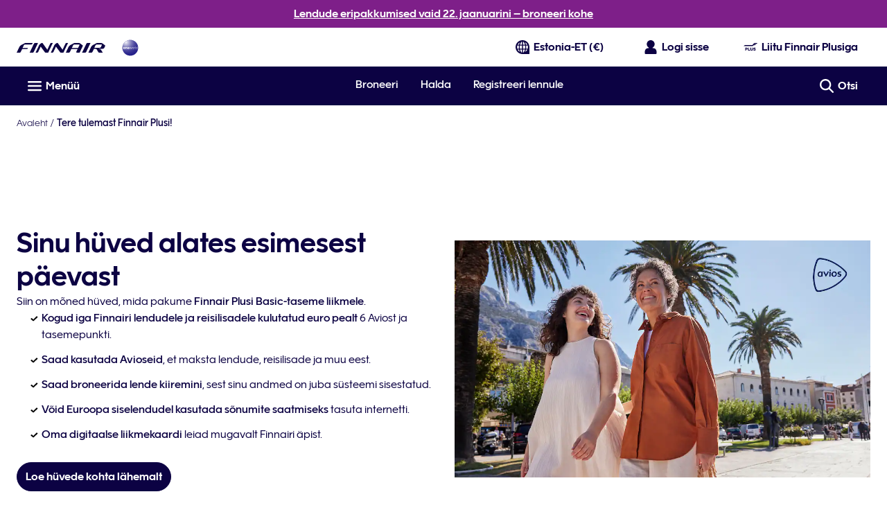

--- FILE ---
content_type: image/svg+xml
request_url: https://cms.finnair.com/resource/crblob/3303998/1cd00ed89b028116e3e63e01b1d793b8/fplus-tier-icon-platinum-data.svg
body_size: 93
content:
<svg width="24" height="24" viewBox="0 0 24 24" fill="none" xmlns="http://www.w3.org/2000/svg">
<path fill-rule="evenodd" clip-rule="evenodd" d="M12 24C5.38335 24 0 18.6167 0 12C0 5.3831 5.38335 0 12 0C18.6169 0 24 5.3831 24 12C24 18.6167 18.6169 24 12 24Z" fill="url(#paint0_linear_3182_853)"/>
<path d="M15.921 12.3658L15.3388 13.0798C14.9818 13.4937 14.6694 13.6214 14.0061 13.6214H3.375L4.26549 12.7289C4.61439 12.4044 4.88012 12.2806 5.64484 12.2806H13.8276C14.3124 12.2806 14.3469 12.2644 14.6289 11.9743L16.2537 10.0574C16.5478 9.69841 16.8764 9.5625 17.4079 9.5625H20.625L20.053 10.2968C19.7122 10.6984 19.2903 10.8181 18.7913 10.8181H17.1117C17.0143 10.8181 16.9677 10.8425 16.9129 10.9033C16.8582 10.9642 16.5519 11.3455 16.5519 11.3455H18.7243L18.2902 11.8729C17.9961 12.1873 17.6777 12.3658 17.1726 12.3658H15.921Z" fill="white"/>
<defs>
<linearGradient id="paint0_linear_3182_853" x1="24" y1="24" x2="24" y2="0" gradientUnits="userSpaceOnUse">
<stop stop-color="#3F3F3F"/>
<stop offset="1" stop-color="#1E1E1E"/>
</linearGradient>
</defs>
</svg>


--- FILE ---
content_type: image/svg+xml
request_url: https://cms.finnair.com/resource/crblob/3304410/036edba5e29a6bdd4698eb049ef7b857/fplus-tier-icon-lumo-data.svg
body_size: 76
content:
<svg width="24" height="24" viewBox="0 0 24 24" fill="none" xmlns="http://www.w3.org/2000/svg">
<path fill-rule="evenodd" clip-rule="evenodd" d="M12 24C5.38335 24 0 18.6167 0 12C0 5.3831 5.38335 0 12 0C18.6169 0 24 5.3831 24 12C24 18.6167 18.6169 24 12 24Z" fill="url(#paint0_linear_3182_875)"/>
<path d="M15.921 12.3658L15.3388 13.0798C14.9818 13.4937 14.6694 13.6214 14.0061 13.6214H3.375L4.26549 12.7289C4.61439 12.4044 4.88012 12.2806 5.64484 12.2806H13.8276C14.3124 12.2806 14.3469 12.2644 14.6289 11.9743L16.2537 10.0574C16.5478 9.69841 16.8764 9.5625 17.4079 9.5625H20.625L20.053 10.2968C19.7122 10.6984 19.2903 10.8181 18.7913 10.8181H17.1117C17.0143 10.8181 16.9677 10.8425 16.9129 10.9033C16.8582 10.9642 16.5519 11.3455 16.5519 11.3455H18.7243L18.2902 11.8729C17.9961 12.1873 17.6777 12.3658 17.1726 12.3658H15.921Z" fill="white"/>
<defs>
<linearGradient id="paint0_linear_3182_875" x1="24" y1="24" x2="24" y2="0" gradientUnits="userSpaceOnUse">
<stop stop-color="#3F3F3F"/>
<stop offset="1" stop-color="#1E1E1E"/>
</linearGradient>
</defs>
</svg>


--- FILE ---
content_type: image/svg+xml
request_url: https://cms.finnair.com/resource/crblob/3304436/933cbe62cfc5e7956222015c8486fc76/fplus-tier-icon-basic-data.svg
body_size: 76
content:
<svg width="24" height="24" viewBox="0 0 24 24" fill="none" xmlns="http://www.w3.org/2000/svg">
<path fill-rule="evenodd" clip-rule="evenodd" d="M24 12C24 18.6167 18.6169 24 12 24C5.38335 24 0 18.6167 0 12C0 5.3831 5.38335 0 12 0C18.6169 0 24 5.3831 24 12Z" fill="url(#paint0_linear_3182_787)"/>
<path d="M15.921 12.3658L15.3388 13.0798C14.9818 13.4937 14.6694 13.6214 14.0061 13.6214H3.375L4.26549 12.7289C4.61439 12.4044 4.88011 12.2806 5.64484 12.2806H13.8276C14.3124 12.2806 14.3469 12.2644 14.6289 11.9743L16.2537 10.0574C16.5478 9.69841 16.8764 9.5625 17.4079 9.5625H20.625L20.053 10.2968C19.7122 10.6984 19.2903 10.8181 18.7913 10.8181H17.1117C17.0143 10.8181 16.9677 10.8425 16.9129 10.9033C16.8582 10.9642 16.5519 11.3455 16.5519 11.3455H18.7243L18.2902 11.8729C17.9961 12.1873 17.6777 12.3658 17.1726 12.3658H15.921Z" fill="#181458"/>
<defs>
<linearGradient id="paint0_linear_3182_787" x1="12" y1="0" x2="12" y2="24" gradientUnits="userSpaceOnUse">
<stop stop-color="#F0F0F0"/>
<stop offset="1" stop-color="#FBFBFB"/>
</linearGradient>
</defs>
</svg>


--- FILE ---
content_type: image/svg+xml
request_url: https://cms.finnair.com/resource/crblob/3304174/a0bac8ac4ab236a59b0d08fd2a1c1be6/fplus-tier-icon-silver-data.svg
body_size: 80
content:
<svg width="24" height="24" viewBox="0 0 24 24" fill="none" xmlns="http://www.w3.org/2000/svg">
<path fill-rule="evenodd" clip-rule="evenodd" d="M24 12C24 18.6167 18.6169 24 12 24C5.38335 24 0 18.6167 0 12C0 5.3831 5.38335 0 12 0C18.6169 0 24 5.3831 24 12Z" fill="url(#paint0_linear_3182_809)"/>
<path d="M15.921 12.3658L15.3388 13.0798C14.9818 13.4937 14.6694 13.6214 14.0061 13.6214H3.375L4.26549 12.7289C4.61439 12.4044 4.88012 12.2806 5.64484 12.2806H13.8276C14.3124 12.2806 14.3469 12.2644 14.6289 11.9743L16.2537 10.0574C16.5478 9.69841 16.8764 9.5625 17.4079 9.5625H20.625L20.053 10.2968C19.7122 10.6984 19.2903 10.8181 18.7913 10.8181H17.1117C17.0143 10.8181 16.9677 10.8425 16.9129 10.9033C16.8582 10.9642 16.5519 11.3455 16.5519 11.3455H18.7243L18.2902 11.8729C17.9961 12.1873 17.6777 12.3658 17.1726 12.3658H15.921Z" fill="white"/>
<defs>
<linearGradient id="paint0_linear_3182_809" x1="24" y1="24" x2="24" y2="0" gradientUnits="userSpaceOnUse">
<stop stop-color="#767676"/>
<stop offset="1" stop-color="#545454"/>
</linearGradient>
</defs>
</svg>
